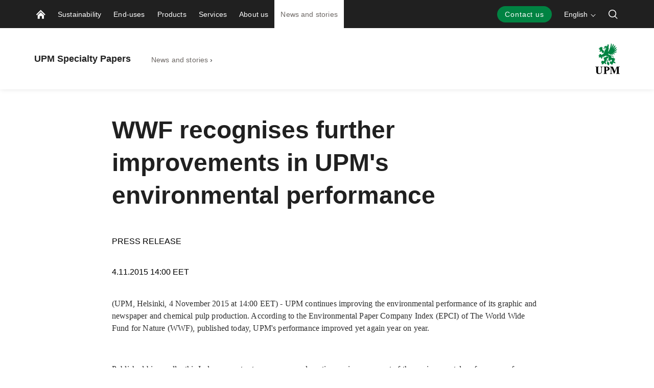

--- FILE ---
content_type: text/css
request_url: https://www.upmspecialtypapers.com/static/dist-vite/assets/TickBox.DxNSHHNB.css
body_size: 149
content:
.tick-box[data-v-08b954f3]{display:inline-flex;justify-content:flex-start;align-items:center;font-size:var(--typo-16);font-family:var(--font-body);font-weight:var(--typo-weight-400);-webkit-user-select:none;user-select:none}.tick-box--padding-normal[data-v-08b954f3]{padding-right:15px}.tick-box[data-v-08b954f3]:last-child--padding-normal{padding-right:0}.tick-box__input[data-v-08b954f3]{position:relative;display:inline-block;height:22px;width:auto;max-width:500px;padding:0;background:0 0;text-align:left;color:inherit;-webkit-appearance:none;-moz-appearance:none;appearance:none;border:none;outline:none;margin-right:9px;cursor:pointer}.tick-box__input[data-v-08b954f3]:before{content:"";-webkit-user-select:none;user-select:none;display:inline-block;border:1px solid var(--color-black);height:20px;width:20px;border-radius:2px}.tick-box__input[data-v-08b954f3]:checked:before{background-color:var(--color-black)}.tick-box__input[data-v-08b954f3]:after{content:"";-webkit-user-select:none;user-select:none;opacity:0;transition:opacity .1s ease-in-out}.tick-box__input[data-v-08b954f3]:checked:after{content:"";-webkit-user-select:none;user-select:none;position:absolute;width:5px;height:10px;border-right:1px solid var(--color-white);border-bottom:1px solid var(--color-white);top:4px;left:8px;opacity:1;transform:rotate(37deg)}.tick-box__input[data-v-08b954f3]:disabled{color:var(--color-grey)}.tick-box__input[data-v-08b954f3]:disabled+*{color:var(--color-grey)}.tick-box__input[data-v-08b954f3]:disabled:before{border-color:var(--color-grey)}


--- FILE ---
content_type: text/javascript
request_url: https://www.upmspecialtypapers.com/static/dist-vite/assets/vuex.esm-bundler.BN8Nw1uS.js
body_size: 4860
content:
import{a as Q,k as Z,c as tt}from"./keysIn.BaYY_KxX.js";import{c as et,d as rt}from"./_baseFlatten.DLSNcbS5.js";import{i as $}from"./_isIterateeCall.ag3r8_6F.js";import{V as nt,n as N,M as it,I as ot,J as A,E as at,q as st,l as ct,b as ut}from"./vue-router.Bc8Nffsi.js";import{b as ft}from"./_baseFilter.C4O4JpOX.js";import{h as lt,c as dt,s as ht}from"./_stringToArray.Dcssq5py.js";import{b as vt,c as pt}from"./debounce.DIkFhc6G.js";import{a as mt}from"./gmaps.POY31H5s.js";import{a0 as gt,V as _t,W as L,Y as yt,D as bt,ae as Et}from"./vue.Dzk2BscZ.js";function Ct(e){return et(function(t,n){var r=-1,i=n.length,o=i>1?n[i-1]:void 0,a=i>2?n[2]:void 0;for(o=e.length>3&&typeof o=="function"?(i--,o):void 0,a&&$(n[0],n[1],a)&&(o=i<3?void 0:o,i=1),t=Object(t);++r<i;){var c=n[r];c&&e(t,c,r,o)}return t})}var ne=Ct(function(e,t){Q(t,Z(t),e)});function ie(){var e=arguments.length;if(!e)return[];for(var t=Array(e-1),n=arguments[0],r=e;r--;)t[r-1]=arguments[r];return nt(N(n)?tt(n):[n],rt(t,1))}function oe(e){return e&&e.length?e[0]:void 0}function ae(e,t){return it(e,t)}var Ot="[object RegExp]";function St(e){return vt(e)&&pt(e)==Ot}var j=A&&A.isRegExp,wt=j?ot(j):St,It="Expected a function";function xt(e){if(typeof e!="function")throw new TypeError(It);return function(){var t=arguments;switch(t.length){case 0:return!e.call(this);case 1:return!e.call(this,t[0]);case 2:return!e.call(this,t[0],t[1]);case 3:return!e.call(this,t[0],t[1],t[2])}return!e.apply(this,t)}}function se(e,t){var n=N(e)?at:ft;return n(e,xt(st(t)))}var At=4294967295;function ce(e,t,n){return n&&typeof n!="number"&&$(e,t,n)&&(t=n=void 0),n=n===void 0?At:n>>>0,n?(e=ct(e),e&&(typeof t=="string"||t!=null&&!wt(t))&&(t=ut(t),!t&&lt(e))?dt(ht(e),0,n):e.split(t,n)):[]}var y={exports:{}},T;function jt(){if(T)return y.exports;T=1;function e(){}return e.prototype={on:function(t,n,r){var i=this.e||(this.e={});return(i[t]||(i[t]=[])).push({fn:n,ctx:r}),this},once:function(t,n,r){var i=this;function o(){i.off(t,o),n.apply(r,arguments)}return o._=n,this.on(t,o,r)},emit:function(t){var n=[].slice.call(arguments,1),r=((this.e||(this.e={}))[t]||[]).slice(),i=0,o=r.length;for(i;i<o;i++)r[i].fn.apply(r[i].ctx,n);return this},off:function(t,n){var r=this.e||(this.e={}),i=r[t],o=[];if(i&&n)for(var a=0,c=i.length;a<c;a++)i[a].fn!==n&&i[a].fn._!==n&&o.push(i[a]);return o.length?r[t]=o:delete r[t],this}},y.exports=e,y.exports.TinyEmitter=e,y.exports}var C,M;function Tt(){if(M)return C;M=1;var e=jt();return C=new e,C}var Mt=Tt();const ue=mt(Mt);/*!
 * vuex v4.1.0
 * (c) 2022 Evan You
 * @license MIT
 */var D="store";function fe(e){return e===void 0&&(e=null),yt(e!==null?e:D)}function _(e,t){Object.keys(e).forEach(function(n){return t(e[n],n)})}function F(e){return e!==null&&typeof e=="object"}function Gt(e){return e&&typeof e.then=="function"}function Rt(e,t){return function(){return e(t)}}function P(e,t,n){return t.indexOf(e)<0&&(n&&n.prepend?t.unshift(e):t.push(e)),function(){var r=t.indexOf(e);r>-1&&t.splice(r,1)}}function U(e,t){e._actions=Object.create(null),e._mutations=Object.create(null),e._wrappedGetters=Object.create(null),e._modulesNamespaceMap=Object.create(null);var n=e.state;E(e,n,[],e._modules.root,!0),w(e,n,t)}function w(e,t,n){var r=e._state,i=e._scope;e.getters={},e._makeLocalGettersCache=Object.create(null);var o=e._wrappedGetters,a={},c={},u=gt(!0);u.run(function(){_(o,function(l,s){a[s]=Rt(l,e),c[s]=bt(function(){return a[s]()}),Object.defineProperty(e.getters,s,{get:function(){return c[s].value},enumerable:!0})})}),e._state=_t({data:t}),e._scope=u,e.strict&&Ft(e),r&&n&&e._withCommit(function(){r.data=null}),i&&i.stop()}function E(e,t,n,r,i){var o=!n.length,a=e._modules.getNamespace(n);if(r.namespaced&&(e._modulesNamespaceMap[a],e._modulesNamespaceMap[a]=r),!o&&!i){var c=I(t,n.slice(0,-1)),u=n[n.length-1];e._withCommit(function(){c[u]=r.state})}var l=r.context=$t(e,a,n);r.forEachMutation(function(s,f){var v=a+f;Nt(e,v,s,l)}),r.forEachAction(function(s,f){var v=s.root?f:a+f,d=s.handler||s;Lt(e,v,d,l)}),r.forEachGetter(function(s,f){var v=a+f;Dt(e,v,s,l)}),r.forEachChild(function(s,f){E(e,t,n.concat(f),s,i)})}function $t(e,t,n){var r=t==="",i={dispatch:r?e.dispatch:function(o,a,c){var u=b(o,a,c),l=u.payload,s=u.options,f=u.type;return(!s||!s.root)&&(f=t+f),e.dispatch(f,l)},commit:r?e.commit:function(o,a,c){var u=b(o,a,c),l=u.payload,s=u.options,f=u.type;(!s||!s.root)&&(f=t+f),e.commit(f,l,s)}};return Object.defineProperties(i,{getters:{get:r?function(){return e.getters}:function(){return V(e,t)}},state:{get:function(){return I(e.state,n)}}}),i}function V(e,t){if(!e._makeLocalGettersCache[t]){var n={},r=t.length;Object.keys(e.getters).forEach(function(i){if(i.slice(0,r)===t){var o=i.slice(r);Object.defineProperty(n,o,{get:function(){return e.getters[i]},enumerable:!0})}}),e._makeLocalGettersCache[t]=n}return e._makeLocalGettersCache[t]}function Nt(e,t,n,r){var i=e._mutations[t]||(e._mutations[t]=[]);i.push(function(a){n.call(e,r.state,a)})}function Lt(e,t,n,r){var i=e._actions[t]||(e._actions[t]=[]);i.push(function(a){var c=n.call(e,{dispatch:r.dispatch,commit:r.commit,getters:r.getters,state:r.state,rootGetters:e.getters,rootState:e.state},a);return Gt(c)||(c=Promise.resolve(c)),e._devtoolHook?c.catch(function(u){throw e._devtoolHook.emit("vuex:error",u),u}):c})}function Dt(e,t,n,r){e._wrappedGetters[t]||(e._wrappedGetters[t]=function(o){return n(r.state,r.getters,o.state,o.getters)})}function Ft(e){L(function(){return e._state.data},function(){},{deep:!0,flush:"sync"})}function I(e,t){return t.reduce(function(n,r){return n[r]},e)}function b(e,t,n){return F(e)&&e.type&&(n=t,t=e,e=e.type),{type:e,payload:t,options:n}}var Pt="vuex bindings",G="vuex:mutations",O="vuex:actions",g="vuex",Ut=0;function Vt(e,t){Et({id:"org.vuejs.vuex",app:e,label:"Vuex",homepage:"https://next.vuex.vuejs.org/",logo:"https://vuejs.org/images/icons/favicon-96x96.png",packageName:"vuex",componentStateTypes:[Pt]},function(n){n.addTimelineLayer({id:G,label:"Vuex Mutations",color:R}),n.addTimelineLayer({id:O,label:"Vuex Actions",color:R}),n.addInspector({id:g,label:"Vuex",icon:"storage",treeFilterPlaceholder:"Filter stores..."}),n.on.getInspectorTree(function(r){if(r.app===e&&r.inspectorId===g)if(r.filter){var i=[];B(i,t._modules.root,r.filter,""),r.rootNodes=i}else r.rootNodes=[H(t._modules.root,"")]}),n.on.getInspectorState(function(r){if(r.app===e&&r.inspectorId===g){var i=r.nodeId;V(t,i),r.state=Ht(Wt(t._modules,i),i==="root"?t.getters:t._makeLocalGettersCache,i)}}),n.on.editInspectorState(function(r){if(r.app===e&&r.inspectorId===g){var i=r.nodeId,o=r.path;i!=="root"&&(o=i.split("/").filter(Boolean).concat(o)),t._withCommit(function(){r.set(t._state.data,o,r.state.value)})}}),t.subscribe(function(r,i){var o={};r.payload&&(o.payload=r.payload),o.state=i,n.notifyComponentUpdate(),n.sendInspectorTree(g),n.sendInspectorState(g),n.addTimelineEvent({layerId:G,event:{time:Date.now(),title:r.type,data:o}})}),t.subscribeAction({before:function(r,i){var o={};r.payload&&(o.payload=r.payload),r._id=Ut++,r._time=Date.now(),o.state=i,n.addTimelineEvent({layerId:O,event:{time:r._time,title:r.type,groupId:r._id,subtitle:"start",data:o}})},after:function(r,i){var o={},a=Date.now()-r._time;o.duration={_custom:{type:"duration",display:a+"ms",tooltip:"Action duration",value:a}},r.payload&&(o.payload=r.payload),o.state=i,n.addTimelineEvent({layerId:O,event:{time:Date.now(),title:r.type,groupId:r._id,subtitle:"end",data:o}})}})})}var R=8702998,qt=6710886,kt=16777215,q={label:"namespaced",textColor:kt,backgroundColor:qt};function k(e){return e&&e!=="root"?e.split("/").slice(-2,-1)[0]:"Root"}function H(e,t){return{id:t||"root",label:k(t),tags:e.namespaced?[q]:[],children:Object.keys(e._children).map(function(n){return H(e._children[n],t+n+"/")})}}function B(e,t,n,r){r.includes(n)&&e.push({id:r||"root",label:r.endsWith("/")?r.slice(0,r.length-1):r||"Root",tags:t.namespaced?[q]:[]}),Object.keys(t._children).forEach(function(i){B(e,t._children[i],n,r+i+"/")})}function Ht(e,t,n){t=n==="root"?t:t[n];var r=Object.keys(t),i={state:Object.keys(e.state).map(function(a){return{key:a,editable:!0,value:e.state[a]}})};if(r.length){var o=Bt(t);i.getters=Object.keys(o).map(function(a){return{key:a.endsWith("/")?k(a):a,editable:!1,value:S(function(){return o[a]})}})}return i}function Bt(e){var t={};return Object.keys(e).forEach(function(n){var r=n.split("/");if(r.length>1){var i=t,o=r.pop();r.forEach(function(a){i[a]||(i[a]={_custom:{value:{},display:a,tooltip:"Module",abstract:!0}}),i=i[a]._custom.value}),i[o]=S(function(){return e[n]})}else t[n]=S(function(){return e[n]})}),t}function Wt(e,t){var n=t.split("/").filter(function(r){return r});return n.reduce(function(r,i,o){var a=r[i];if(!a)throw new Error('Missing module "'+i+'" for path "'+t+'".');return o===n.length-1?a:a._children},t==="root"?e:e.root._children)}function S(e){try{return e()}catch(t){return t}}var p=function(t,n){this.runtime=n,this._children=Object.create(null),this._rawModule=t;var r=t.state;this.state=(typeof r=="function"?r():r)||{}},W={namespaced:{configurable:!0}};W.namespaced.get=function(){return!!this._rawModule.namespaced};p.prototype.addChild=function(t,n){this._children[t]=n};p.prototype.removeChild=function(t){delete this._children[t]};p.prototype.getChild=function(t){return this._children[t]};p.prototype.hasChild=function(t){return t in this._children};p.prototype.update=function(t){this._rawModule.namespaced=t.namespaced,t.actions&&(this._rawModule.actions=t.actions),t.mutations&&(this._rawModule.mutations=t.mutations),t.getters&&(this._rawModule.getters=t.getters)};p.prototype.forEachChild=function(t){_(this._children,t)};p.prototype.forEachGetter=function(t){this._rawModule.getters&&_(this._rawModule.getters,t)};p.prototype.forEachAction=function(t){this._rawModule.actions&&_(this._rawModule.actions,t)};p.prototype.forEachMutation=function(t){this._rawModule.mutations&&_(this._rawModule.mutations,t)};Object.defineProperties(p.prototype,W);var m=function(t){this.register([],t,!1)};m.prototype.get=function(t){return t.reduce(function(n,r){return n.getChild(r)},this.root)};m.prototype.getNamespace=function(t){var n=this.root;return t.reduce(function(r,i){return n=n.getChild(i),r+(n.namespaced?i+"/":"")},"")};m.prototype.update=function(t){Y([],this.root,t)};m.prototype.register=function(t,n,r){var i=this;r===void 0&&(r=!0);var o=new p(n,r);if(t.length===0)this.root=o;else{var a=this.get(t.slice(0,-1));a.addChild(t[t.length-1],o)}n.modules&&_(n.modules,function(c,u){i.register(t.concat(u),c,r)})};m.prototype.unregister=function(t){var n=this.get(t.slice(0,-1)),r=t[t.length-1],i=n.getChild(r);i&&i.runtime&&n.removeChild(r)};m.prototype.isRegistered=function(t){var n=this.get(t.slice(0,-1)),r=t[t.length-1];return n?n.hasChild(r):!1};function Y(e,t,n){if(t.update(n),n.modules)for(var r in n.modules){if(!t.getChild(r))return;Y(e.concat(r),t.getChild(r),n.modules[r])}}function le(e){return new h(e)}var h=function(t){var n=this;t===void 0&&(t={});var r=t.plugins;r===void 0&&(r=[]);var i=t.strict;i===void 0&&(i=!1);var o=t.devtools;this._committing=!1,this._actions=Object.create(null),this._actionSubscribers=[],this._mutations=Object.create(null),this._wrappedGetters=Object.create(null),this._modules=new m(t),this._modulesNamespaceMap=Object.create(null),this._subscribers=[],this._makeLocalGettersCache=Object.create(null),this._scope=null,this._devtools=o;var a=this,c=this,u=c.dispatch,l=c.commit;this.dispatch=function(v,d){return u.call(a,v,d)},this.commit=function(v,d,J){return l.call(a,v,d,J)},this.strict=i;var s=this._modules.root.state;E(this,s,[],this._modules.root),w(this,s),r.forEach(function(f){return f(n)})},x={state:{configurable:!0}};h.prototype.install=function(t,n){t.provide(n||D,this),t.config.globalProperties.$store=this;var r=this._devtools!==void 0?this._devtools:!1;r&&Vt(t,this)};x.state.get=function(){return this._state.data};x.state.set=function(e){};h.prototype.commit=function(t,n,r){var i=this,o=b(t,n,r),a=o.type,c=o.payload,u={type:a,payload:c},l=this._mutations[a];l&&(this._withCommit(function(){l.forEach(function(f){f(c)})}),this._subscribers.slice().forEach(function(s){return s(u,i.state)}))};h.prototype.dispatch=function(t,n){var r=this,i=b(t,n),o=i.type,a=i.payload,c={type:o,payload:a},u=this._actions[o];if(u){try{this._actionSubscribers.slice().filter(function(s){return s.before}).forEach(function(s){return s.before(c,r.state)})}catch{}var l=u.length>1?Promise.all(u.map(function(s){return s(a)})):u[0](a);return new Promise(function(s,f){l.then(function(v){try{r._actionSubscribers.filter(function(d){return d.after}).forEach(function(d){return d.after(c,r.state)})}catch{}s(v)},function(v){try{r._actionSubscribers.filter(function(d){return d.error}).forEach(function(d){return d.error(c,r.state,v)})}catch{}f(v)})})}};h.prototype.subscribe=function(t,n){return P(t,this._subscribers,n)};h.prototype.subscribeAction=function(t,n){var r=typeof t=="function"?{before:t}:t;return P(r,this._actionSubscribers,n)};h.prototype.watch=function(t,n,r){var i=this;return L(function(){return t(i.state,i.getters)},n,Object.assign({},r))};h.prototype.replaceState=function(t){var n=this;this._withCommit(function(){n._state.data=t})};h.prototype.registerModule=function(t,n,r){r===void 0&&(r={}),typeof t=="string"&&(t=[t]),this._modules.register(t,n),E(this,this.state,t,this._modules.get(t),r.preserveState),w(this,this.state)};h.prototype.unregisterModule=function(t){var n=this;typeof t=="string"&&(t=[t]),this._modules.unregister(t),this._withCommit(function(){var r=I(n.state,t.slice(0,-1));delete r[t[t.length-1]]}),U(this)};h.prototype.hasModule=function(t){return typeof t=="string"&&(t=[t]),this._modules.isRegistered(t)};h.prototype.hotUpdate=function(t){this._modules.update(t),U(this,!0)};h.prototype._withCommit=function(t){var n=this._committing;this._committing=!0,t(),this._committing=n};Object.defineProperties(h.prototype,x);var de=K(function(e,t){var n={};return z(t).forEach(function(r){var i=r.key,o=r.val;o=e+o,n[i]=function(){if(!(e&&!X(this.$store,"mapGetters",e)))return this.$store.getters[o]},n[i].vuex=!0}),n}),he=K(function(e,t){var n={};return z(t).forEach(function(r){var i=r.key,o=r.val;n[i]=function(){for(var c=[],u=arguments.length;u--;)c[u]=arguments[u];var l=this.$store.dispatch;if(e){var s=X(this.$store,"mapActions",e);if(!s)return;l=s.context.dispatch}return typeof o=="function"?o.apply(this,[l].concat(c)):l.apply(this.$store,[o].concat(c))}}),n});function z(e){return Yt(e)?Array.isArray(e)?e.map(function(t){return{key:t,val:t}}):Object.keys(e).map(function(t){return{key:t,val:e[t]}}):[]}function Yt(e){return Array.isArray(e)||F(e)}function K(e){return function(t,n){return typeof t!="string"?(n=t,t=""):t.charAt(t.length-1)!=="/"&&(t+="/"),e(t,n)}}function X(e,t,n){var r=e._modulesNamespaceMap[n];return r}var ve={Store:h};export{wt as a,ie as b,Ct as c,ne as d,ve as e,ue as f,he as g,oe as h,ae as i,le as j,de as m,xt as n,se as r,ce as s,fe as u};


--- FILE ---
content_type: text/javascript
request_url: https://www.upmspecialtypapers.com/static/dist-vite/assets/uniq.BefpF3BT.js
body_size: -287
content:
import{b as t}from"./_baseUniq.DfYuI58x.js";function i(n){return n&&n.length?t(n):[]}export{i as u};
